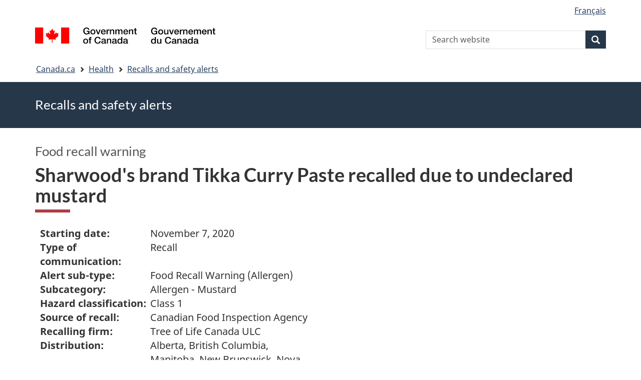

--- FILE ---
content_type: text/html; charset=UTF-8
request_url: https://recalls-rappels.canada.ca/en/alert-recall/sharwood-s-brand-tikka-curry-paste-recalled-due-undeclared-mustard
body_size: 7064
content:
<!DOCTYPE html>
<!--[if lt IE 9]><html lang="en" dir="ltr" prefix="content: http://purl.org/rss/1.0/modules/content/  dc: http://purl.org/dc/terms/  foaf: http://xmlns.com/foaf/0.1/  og: http://ogp.me/ns#  rdfs: http://www.w3.org/2000/01/rdf-schema#  schema: http://schema.org/  sioc: http://rdfs.org/sioc/ns#  sioct: http://rdfs.org/sioc/types#  skos: http://www.w3.org/2004/02/skos/core#  xsd: http://www.w3.org/2001/XMLSchema# " class="no-js"><![endif]-->
<!--[if gt IE 8]><!-->
<html lang="en" dir="ltr" prefix="content: http://purl.org/rss/1.0/modules/content/  dc: http://purl.org/dc/terms/  foaf: http://xmlns.com/foaf/0.1/  og: http://ogp.me/ns#  rdfs: http://www.w3.org/2000/01/rdf-schema#  schema: http://schema.org/  sioc: http://rdfs.org/sioc/ns#  sioct: http://rdfs.org/sioc/types#  skos: http://www.w3.org/2004/02/skos/core#  xsd: http://www.w3.org/2001/XMLSchema# " class="no-js">
<!--<![endif]-->
  <head>
    <meta charset="utf-8" />
<script src="//assets.adobedtm.com/be5dfd287373/0127575cd23a/launch-f7c3e6060667.min.js"></script>
<script async src="https://www.googletagmanager.com/gtag/js?id=G-4G0Q3KXLHS"></script>
<script>window.dataLayer = window.dataLayer || [];function gtag(){dataLayer.push(arguments)};gtag("js", new Date());gtag("set", "developer_id.dMDhkMT", true);gtag("config", "G-4G0Q3KXLHS", {"groups":"default","linker":{"domains":["recalls-rappels.canada.ca"]},"page_placeholder":"PLACEHOLDER_page_location","allow_ad_personalization_signals":false});gtag("config", "UA-21671527-4", {"groups":"default","linker":{"domains":["recalls-rappels.canada.ca"]},"page_placeholder":"PLACEHOLDER_page_path","allow_ad_personalization_signals":false});</script>
<meta name="keywords" content="recalls, alerts, advisories, safety alerts, warnings, Food" />
<link rel="canonical" href="https://recalls-rappels.canada.ca/en/alert-recall/sharwood-s-brand-tikka-curry-paste-recalled-due-undeclared-mustard" />
<link rel="image_src" href="/sites/default/files/2022-05/21-21-2921-RSA-Generic-TW-EN-02.png" />
<meta name="google" content="Fzix_kgZMZzHAoCK-HBQRIQI_id5sGSKx4hv4k9YGb4" />
<meta name="dcterms.title" content="Sharwood&#039;s brand Tikka Curry Paste recalled due to undeclared mustard - Recalls, advisories and safety alerts – Canada.ca" />
<meta name="dcterms.creator" content="Government of Canada, Health Canada, Communications and Public Affairs Branch, Public Affairs Directorate" />
<meta name="dcterms.subject" content="Food" title="gccore" />
<meta name="dcterms.publisher" content="Government of Canada, Health Canada, CFIA" />
<meta name="dcterms.language" content="eng" title="ISO639-2/T" />
<meta name="dcterms.accessRights" content="2" />
<meta name="dcterms.modified" content="2020-11-07" title="W3CDTF" />
<meta name="dcterms.issued" content="2021-10-28" title="W3CDTF" />
<meta name="dcterms.spatial" content="Canada" />
<meta data-gc-analytics-owner="CFIA|N/A|N/A|N/A" />
<meta data-gc-analytics-topic="Food|N/A|N/A|N/A" />
<meta name="Generator" content="Drupal 10 (https://www.drupal.org)" />
<meta name="MobileOptimized" content="width" />
<meta name="HandheldFriendly" content="true" />
<meta name="viewport" content="width=device-width, initial-scale=1.0" />
<noscript><link rel="stylesheet" href="/libraries/wet-boew/css/noscript.min.css" />
</noscript><meta name="dcterms.service" content="HC-SC_Recalls-Rappels" />
<link rel="icon" href="/themes/custom/gcext_wxt/favicon.ico" type="image/vnd.microsoft.icon" />
<link rel="alternate" hreflang="en" href="https://recalls-rappels.canada.ca/en/alert-recall/sharwood-s-brand-tikka-curry-paste-recalled-due-undeclared-mustard" />
<link rel="alternate" hreflang="fr" href="https://recalls-rappels.canada.ca/fr/avis-rappel/rappel-pate-cari-tikka-marque-sharwood-s-en-raison-presence-non-declaree-moutarde" />

    <title>Sharwood&#039;s brand Tikka Curry Paste recalled due to undeclared mustard - Canada.ca</title>
    <link rel="stylesheet" media="all" href="/sites/default/files/css/css_1FCDnbD1fNlE5kHM3tD7TAPniONw6b0LZlEJCPGxppY.css?delta=0&amp;language=en&amp;theme=gcext_wxt&amp;include=eJxlykEKgEAIAMAPGT5p0XArSlxUsP19nbp0HYbNMtJpYHdSKfMTYkaKIlMIlHA318bf-wnUne062Mkn5i4qy7a-6wGYkiSK" />
<link rel="stylesheet" media="all" href="/sites/default/files/css/css_WibVqX-D8pjqOQVxMNk0RIJrC1huYpnOo4oqBpg2Irw.css?delta=1&amp;language=en&amp;theme=gcext_wxt&amp;include=eJxlykEKgEAIAMAPGT5p0XArSlxUsP19nbp0HYbNMtJpYHdSKfMTYkaKIlMIlHA318bf-wnUne062Mkn5i4qy7a-6wGYkiSK" />

    <script src="https://use.fontawesome.com/releases/v5.13.1/js/all.js" defer crossorigin="anonymous"></script>
<script src="https://use.fontawesome.com/releases/v5.13.1/js/v4-shims.js" defer crossorigin="anonymous"></script>

  </head>
  <body class="path-node page-node-type-recall has-glyphicons gcext-wxt theme-gcweb">
    <nav>
      <ul id="wb-tphp">
        <li class="wb-slc">
          <a class="wb-sl" href="#wb-cont">
            Skip to main content
          </a>
        </li>
        <li class="wb-slc">
          <a class="wb-sl" href="#wb-info">
            Skip to "About government"
          </a>
        </li>
      </ul>
    </nav>
    
      <div class="dialog-off-canvas-main-canvas" data-off-canvas-main-canvas>
    
  
        <header class="navbar navbar-default" id="navbar">
      <div id="wb-bnr" class="container">
        <div class="row">
          <section id="wb-lng" class="col-xs-3 col-sm-12 pull-right text-right">
            <h2 class="wb-inv">Language selection</h2>
              <div class="region region-language-toggle">
    <section class="language-switcher-language-url block block-wxt-library block-wxt-language-blocklanguage-interface clearfix" id="block-gcext-wxt-languageswitcher" data-block-plugin-id="wxt_language_block:language_interface">
  
    

      <ul class="links list-inline mrgn-bttm-none">                    <li data-drupal-language="fr" data-drupal-link-system-path="node/62142" class="fr"><a href="/fr/avis-rappel/rappel-pate-cari-tikka-marque-sharwood-s-en-raison-presence-non-declaree-moutarde" class="language-link" lang="fr" hreflang="fr" data-drupal-link-system-path="node/62142"><span class="hidden-xs">Français</span><abbr title="Français" class="visible-xs h3 mrgn-tp-sm mrgn-bttm-0 text-uppercase">fr</abbr></a></li></ul>
  </section>

  </div>

          </section>
            <div class="region col-xs-9 col-sm-5 col-md-4 region-banner">
      <div class="brand">
    <a href="https://canada.ca">
      <img id="header-logo" src='/libraries/theme-gcweb/assets/sig-blk-en.svg' alt="Government of Canada" />
    </a>
  </div>

  </div>

            <div class="region col-lg-offset-4 col-md-offset-4 col-sm-offset-2 col-xs-12 col-sm-5 col-md-4 region-search">
    <section  class="wxt-search-api-block-form block clearfix text-right" data-drupal-selector="wxt-search-api-block-form" novalidate="novalidate" id="wb-srch" data-block-plugin-id="wxt_search_form_block">
	
			<h2 class="block-title">Search</h2>
		

			<form action="/en/search/site" method="get" id="wxt-search-api-block-form" accept-charset="UTF-8" class="search-form search-block-form form-inline" role="search">
  <div class="form-item js-form-item form-type-search js-form-type-search form-item-search-api-fulltext js-form-item-search-api-fulltext form-no-label form-group">
      <label for="wb-srch-q" class="control-label sr-only">Search Website</label>
  
  
  <input data-drupal-selector="wb-srch-q" class="form-search form-control" placeholder="Search website" type="search" id="wb-srch-q" name="search_api_fulltext" value="" size="27" maxlength="128" />

  
  
  </div>
<div class="submit form-group js-form-wrapper form-wrapper" data-drupal-selector="edit-submit-container" id="edit-submit-container"><button class="btn-primary button js-form-submit form-submit btn icon-before" data-drupal-selector="wb-srch-sub" type="submit" id="wb-srch-sub" name="op" value="" title="Search"><span class="icon glyphicon glyphicon-search" aria-hidden="true"></span><span class="wb-inv">Search</span></button></div>

</form>

	</section>

  </div>

        </div>
      </div>
      <nav class="site-menu">
              <nav id="wb-bc" property="breadcrumb" aria-labelledby="breadcrumbTitle">
    <h2 id="breadcrumbTitle">You are here</h2>
    <div class="container">
      <ol class="breadcrumb">
                  <li >
                          <a href="https://www.canada.ca/en.html">Canada.ca</a>
                      </li>
                  <li >
                          <a href="https://www.canada.ca/en/services/health.html">Health</a>
                      </li>
                  <li >
                          <a href="/en">Recalls and safety alerts</a>
                      </li>
              </ol>
  </div>
</nav>



      </nav>
        <div class="region region-breadcrumb">
    
<div id="block-rsamsheader" data-block-plugin-id="block_content:04f07751-34db-4cb9-acea-056a549388b5" class="block block-block-content block-block-content04f07751-34db-4cb9-acea-056a549388b5 clearfix">
  
    

      
            <div class="field field--name-body field--type-text-with-summary field--label-hidden field--item"><div class="row row-no-gutters">
<div class="col-md-12 banner-top">
<div class="container">
<p><span class="h1-not" id="title" property="name">Recalls and safety alerts </span></p>
</div>
</div>
</div>
</div>
      
  </div>

  </div>

    </header>
  

  <div class="container">
    <div class="row">

            
            
                  <main property="mainContentOfPage"  class="col-md-12 main-container container js-quickedit-main-content">

                                <div class="region region-header">
            <div class="h3" id="wb-cont-nav">Food recall warning</div>
  
      <h1 class="gc-thickline" id="wb-cont">
<span>  Sharwood&#039;s brand Tikka Curry Paste recalled due to undeclared mustard </span>
</h1>
  
<div data-drupal-messages-fallback class="hidden"></div>

  </div>

              
      <section>

                
                
                                      
                  
        
                          <a id="main-content"></a>
            <div class="region region-content">
        <div class="recall-alert-body">
    
            <div class="field field--name-body field--type-text-with-summary field--label-hidden field--item"><div id="cn-centre-col-inner">
			
			
			
						
            


<div id="awr_details_container">
	
						
	
	 
	
	<dl class="dlSide width65 " id="awr_details_header_container"><dt class=" paddingNone">Starting date:</dt>
			<dd class="paddingNone">November 7, 2020</dd>				
		 
			<dt class=" paddingNone">Type of communication:</dt>
			<dd class="paddingNone">Recall</dd>				
		 
			<dt class=" paddingNone">Alert sub-type:</dt>
			<dd class="paddingNone">Food Recall Warning (Allergen)</dd>				
		 
			<dt class=" paddingNone">Subcategory:</dt>
			<dd class="paddingNone">Allergen - Mustard</dd>				
		 
			<dt class=" paddingNone">Hazard classification:</dt>
			<dd class="paddingNone">Class 1</dd>				
		 
			<dt class=" paddingNone">Source of recall:</dt>
			<dd class="paddingNone">Canadian Food Inspection Agency</dd>				
		 
			<dt class=" paddingNone">Recalling firm:</dt>
			<dd class="paddingNone">Tree of Life Canada ULC</dd>				
		 
			<dt class=" paddingNone">Distribution:</dt>
			<dd class="paddingNone">Alberta, British Columbia, Manitoba, New Brunswick, Nova Scotia, Ontario, Possibly National, Prince Edward Island, Quebec</dd>				
		 
			<dt class=" paddingNone">Extent of the product distribution:</dt>
			<dd class="paddingNone">Retail</dd>				
		 
			<dt class=" paddingNone">CFIA reference number:</dt>
			<dd class="paddingNone">14082</dd>				
			</dl><div class="clearfix"></div>
	
	<br>
    Last updated: <span>
    		2020-11-09    	</span>
	<div class="clearfix"></div>
	
	
		
	<div class="clearfix"></div>
	
			
		<ul class="anchor"><li><a href="#details-details">
									Advisory details						</a>
					</li>
							
							 
					<li><a href="#you-vous">
									What you should do						</a>
					</li>
							
							 
					<li><a href="#who-personnes">
									Who is affected						</a>
					</li>
							
							 
					<li><a href="#background-contexte">
									Background						</a>
					</li>
							
							 
					<li><a href="#images-images">
									Images						</a>
					</li>
							
							 
					<li><a href="#media-medias">
									Media enquiries						</a>
					</li>
							
				
		</ul><div class="clearfix"></div>
		
	<div class="clearfix"></div>				
						
			<h2 class="mrgn-bttm-sm mrgn-tp-sm" id="details-details">Advisory details</h2>		
			
			<p>Ottawa, November 7, 2020 - Tree of Life Canada ULC is  recalling Sharwood's brand Tikka Curry Paste from the marketplace because it contains  mustard which is not declared on the label. People with an allergy to mustard  should not consume the recalled product described below. </p>
<p>The  following product has been sold in Alberta, British Columbia, Manitoba, New  Brunswick, Nova Scotia, Ontario, Prince Edward Island, and Quebec, and may have  been distributed in other provinces or territories.</p>
<h2>Recalled product</h2>
<table class="table table-bordered table gc-table provisional table"><thead><tr class="active"><th>Brand</th>
  <th>Product</th>
  <th>Size</th>
  <th>UPC</th>
  <th>Codes</th>
 </tr></thead><tr><td data-label="Brand">Sharwood's</td>
    <td data-label="Product">Tikka Curry    Paste</td>
    <td data-label="Size">255 mL</td>
    <td data-label="UPC">7 56781 00292 3</td>
    <td data-label="Codes">MAY 2021</td>
  </tr></table><h2 class="mrgn-bttm-sm mrgn-tp-sm" id="you-vous">What you should do</h2>		
			
			<p>Check to see if you have the recalled  product in your home. Recalled products should be thrown out or returned to the  store where they were purchased.</p>
<p>If you have an allergy to mustard,  do not consume the recalled product as it may cause a serious or  life-threatening reaction. </p>
<ul><li><a href="http://www.inspection.gc.ca/eng/1332442914456/1332442980290">Learn more about common food allergies</a></li>
  <li><a href="http://www.inspection.gc.ca/eng/1299856061207/1299856119191">Sign up for recall notifications by email and follow us on social media</a></li>
  <li><a href="http://www.inspection.gc.ca/eng/1374439778888/1374821384212">View our detailed  explanation of the food safety investigation and recall process</a></li>
  <li><a href="http://www.inspection.gc.ca/eng/1546627816321/1546627838025">Report a food safety or labelling concern</a></li>
</ul><h2 class="mrgn-bttm-sm mrgn-tp-sm" id="who-personnes">Who is affected</h2>		
			
			<p>There have been no  reported reactions associated with the consumption of this product.</p>					
								
				
						
			<h2 class="mrgn-bttm-sm mrgn-tp-sm" id="background-contexte">Background</h2>		
			
			<p>This recall was triggered by  the company. The Canadian Food Inspection Agency (CFIA) is conducting a food  safety investigation, which may lead to the recall of other products. If other  high-risk products are recalled, the CFIA will notify the public through  updated Food Recall Warnings.</p>
<p>The CFIA is verifying that  industry is removing the recalled product from the marketplace.</p>					
								
				
				
			<h2 class="mrgn-bttm-sm mrgn-tp-sm" id="images-images">Images</h2>			<p>		
				Select thumbnail to enlarge - opens in a new window			</p>
				
			                    					<div>
						<a target="_blank" href="/sites/default/files/recall-alert-rappel-avis/inspection/2020/assets/20201107aa_1604780885279_eng.jpg">
							<div alt="Sharwood's brand Tikka Curry Paste" data-embed-button="media_browser" data-entity-embed-display="media_image" data-entity-embed-display-settings='{"image_style":"","image_link":""}' data-entity-type="media" data-entity-uuid="ef2d1f31-855f-4f75-8fc9-c28de6d6ff30" title="20201107aa_1604780885279_eng_thumb_.jpg" data-langcode="en" class="embedded-entity">  <img src="/sites/default/files/migrated/recall-alert-rappel-avis/inspection/2020/assets/20201107aa1604780885279engthumb.jpg" title="20201107aa_1604780885279_eng_thumb_.jpg" typeof="foaf:Image" class="img-responsive" alt="Sharwood's brand Tikka Curry Paste">

</div>
</a>					</div>								
			                    					<div>
						<a target="_blank" href="/sites/default/files/recall-alert-rappel-avis/inspection/2020/assets/20201107ab_1604781019898_eng.jpg">
							<div alt="Sharwood's brand Tikka Curry Paste (universal product code)" data-embed-button="media_browser" data-entity-embed-display="media_image" data-entity-embed-display-settings='{"image_style":"","image_link":""}' data-entity-type="media" data-entity-uuid="2a3d1d3a-d50d-4295-89e0-726d342dfaba" title="20201107ab_1604781019898_eng_thumb_.jpg" data-langcode="en" class="embedded-entity">  <img src="/sites/default/files/migrated/recall-alert-rappel-avis/inspection/2020/assets/20201107ab1604781019898engthumb.jpg" title="20201107ab_1604781019898_eng_thumb_.jpg" typeof="foaf:Image" class="img-responsive" alt="Sharwood's brand Tikka Curry Paste (universal product code)">

</div>
</a>					</div>								
			                    					<div>
						<a target="_blank" href="/sites/default/files/recall-alert-rappel-avis/inspection/2020/assets/20201107ac_1604781110133_eng.jpeg">
							<div alt="Sharwood's brand Tikka Curry Paste (best before date)" data-embed-button="media_browser" data-entity-embed-display="media_image" data-entity-embed-display-settings='{"image_style":"","image_link":""}' data-entity-type="media" data-entity-uuid="98ffa5a3-67eb-4ed2-b06a-f623203c4f65" title="20201107ac_1604781110133_eng_thumb_.jpeg" data-langcode="en" class="embedded-entity">  <img src="/sites/default/files/migrated/recall-alert-rappel-avis/inspection/2020/assets/20201107ac1604781110133engthumb.jpeg" title="20201107ac_1604781110133_eng_thumb_.jpeg" typeof="foaf:Image" class="img-responsive" alt="Sharwood's brand Tikka Curry Paste (best before date)">

</div>
</a>					</div>								
				
			<div class="clearfix"></div>
			<br><h2 class="mrgn-bttm-sm mrgn-tp-sm" id="media-medias">Media enquiries</h2>		
			
			<dl><dt class="h3">Company information</dt>
<dd>Tree of Life Canada ULC: <a href="mailto:Canada.qa@treeoflife.com">Canada.qa@treeoflife.com</a>, 1-800-263-7054</dd>
</dl><br><dl><dt class="h3">Public enquiries</dt><dd>Toll-free: 1-800-442-2342 (Canada and U.S.)<br>
Telephone: 1-613-773-2342 (local or international)<br>
Email: <a href="mailto:cfia.enquiries-demandederenseignements.acia@canada.ca">cfia.enquiries-demandederenseignements.acia@canada.ca</a> 
</dd>
<dt class="h3">Media relations</dt><dd>Telephone: 613-773-6600<br>
Email: <a href="mailto:cfia.media.acia@canada.ca">cfia.media.acia@canada.ca</a></dd>
</dl></div>

<div class="clearfix"></div>
    

        </div></div>
      
  </div>


  </div>

          
  <div class="pagedetails region container region-content-footer">
    <div class="row">
      
<div id="block-gcext-wxt-pagefeedbackblock" class="col-sm-9 col-md-10 col-lg-10 block block-wxt-library block-wxt-page-feedback clearfix" data-block-plugin-id="wxt_page_feedback">
  
    

      <div class="wb-disable-allow" data-ajax-replace="https://www.canada.ca/etc/designs/canada/wet-boew/assets/feedback/page-feedback-en.html" data-feedback-theme="AboutGov"></div>
  </div>

<div id="block-datemodifiedfield-date-publishedblock" class="col-md-12 block block-gcext block-op-date-modified clearfix" data-block-plugin-id="op_date_modified">
  
    

      <div class="datemod mrgn-bttm-lg"><dl id="wb-dtmd">
<dt>Date modified:</dt>
<dd><time property="dateModified">2020-11-07</time></dd></dl></div>
  </div>

    </div>
  </div>

              </section>

      </main>

                        
                        
    </div>
  </div>



            <footer id="wb-info">
        <div class="landscape">
            <div class="region region-footer">
    <div class="gc-main-footer">
  <nav id="block-footertop" data-block-plugin-id="menu_block:footer-top" class="container wb-navcurr">
    
    <h3>Government of Canada</h3>
    
          <ul class="list-unstyled colcount-sm-2 colcount-md-3">
      
    
                        <li >
        <a href="https://www.canada.ca/en/contact.html">All Contacts</a>
                          </li>
                              <li >
        <a href="https://www.canada.ca/en/government/dept.html">Departments and agencies</a>
                          </li>
                              <li >
        <a href="https://www.canada.ca/en/government/system.html">About government</a>
                          </li>
          
  


      </ul>
      </nav>
</div>
<div class="gc-main-footer">
  <nav id="block-gcext-wxt-footer" data-block-plugin-id="system_menu_block:footer" class="container wb-navcurr pad-tp-0">
    
    <h4>
      <span class="wb-inv">Themes and topics</span>
    </h4>
    
          <ul class="list-unstyled colcount-sm-2 colcount-md-3">
      
                                    <li >
        <a href="https://www.canada.ca/en/services/jobs.html">Jobs</a>
                          </li>
                              <li >
        <a href="https://www.canada.ca/en/services/immigration-citizenship.html">Immigration and citizenship</a>
                          </li>
                              <li >
        <a href="https://travel.gc.ca/">Travel and tourism</a>
                          </li>
                              <li >
        <a href="https://www.canada.ca/en/services/business.html">Business</a>
                          </li>
                              <li >
        <a href="https://www.canada.ca/en/services/benefits.html">Benefits</a>
                          </li>
                              <li >
        <a href="https://www.canada.ca/en/services/health.html">Health</a>
                          </li>
                              <li >
        <a href="https://www.canada.ca/en/services/taxes.html">Taxes</a>
                          </li>
                              <li >
        <a href="https://www.canada.ca/en/services/environment.html">Environment and natural resources</a>
                          </li>
                              <li >
        <a href="https://www.canada.ca/en/services/defence.html">National security and defence</a>
                          </li>
                              <li >
        <a href="https://www.canada.ca/en/services/culture.html">Culture, history and sport</a>
                          </li>
                              <li >
        <a href="https://www.canada.ca/en/services/policing.html">Policing, justice and emergencies</a>
                          </li>
                              <li >
        <a href="https://www.canada.ca/en/services/transport.html">Transport and infrastructure</a>
                          </li>
                              <li >
        <a href="https://international.gc.ca/world-monde/index.aspx?lang=eng">Canada and the world</a>
                          </li>
                              <li >
        <a href="https://www.canada.ca/en/services/finance.html">Money and finance</a>
                          </li>
                              <li >
        <a href="https://www.canada.ca/en/services/science.html">Science and innovation</a>
                          </li>
                              <li >
        <a href="https://www.canada.ca/en/services/indigenous-peoples.html">Indigenous peoples</a>
                          </li>
                              <li >
        <a href="https://www.canada.ca/en/services/veterans-military.html">Veterans and military</a>
                          </li>
                              <li >
        <a href="https://www.canada.ca/en/services/youth.html">Youth</a>
                          </li>
                    


      </ul>
      </nav>
</div>

  </div>

        </div>
        <div class="brand">
          <div class="container">
            <div class="row ">
                <div class="region region-branding">
    <nav role="navigation" aria-labelledby="block-gcext-wxt-brand-menu" id="block-gcext-wxt-brand" data-block-plugin-id="system_menu_block:brand" class="col-md-10 ftr-urlt-lnk">
      
  <h2 class="wb-inv" id="block-gcext-wxt-brand-menu">About this site</h2>
  

        
        <ul role="menu">
                        <li role="presentation">
        <a href="https://www.canada.ca/en/social.html" role="menuitem">Social media</a>
                  </li>
                        <li role="presentation">
        <a href="https://www.canada.ca/en/mobile.html" role="menuitem">Mobile applications</a>
                  </li>
                        <li role="presentation">
        <a href="https://www.canada.ca/en/government/about.html" role="menuitem">About Canada.ca</a>
                  </li>
                        <li role="presentation">
        <a href="https://www.canada.ca/en/transparency/terms.html" role="menuitem">Terms and conditions</a>
                  </li>
                        <li role="presentation">
        <a href="https://www.canada.ca/en/transparency/privacy.html" role="menuitem">Privacy</a>
                  </li>
        </ul>
  


  </nav>

  </div>

              <div class="col-xs-6 visible-sm visible-xs tofpg">
                <a href="#wb-cont">Top of Page<span class="glyphicon glyphicon-chevron-up"></span></a>
              </div>
              <div class="col-xs-6 col-md-2 text-right">
                <img src='/libraries/theme-gcweb/assets/wmms-blk.svg' alt='Symbol of the Government of Canada' />
              </div>
            </div>
          </div>
        </div>
      </footer>
      
  </div>

    <script>_satellite.pageBottom();</script>
    <script type="application/json" data-drupal-selector="drupal-settings-json">{"path":{"baseUrl":"\/","pathPrefix":"en\/","currentPath":"node\/62142","currentPathIsAdmin":false,"isFront":false,"currentLanguage":"en"},"pluralDelimiter":"\u0003","suppressDeprecationErrors":true,"ckeditorheight":{"offset":1,"line_height":1.5,"unit":"em","disable_autogrow":false},"google_analytics":{"account":"G-4G0Q3KXLHS","trackDomainMode":2,"trackCrossDomains":["recalls-rappels.canada.ca"]},"bootstrap":{"forms_has_error_value_toggle":1,"modal_animation":1,"modal_backdrop":"true","modal_focus_input":1,"modal_keyboard":1,"modal_select_text":1,"modal_show":1,"modal_size":"","popover_enabled":1,"popover_animation":1,"popover_auto_close":1,"popover_container":"body","popover_content":"","popover_delay":"0","popover_html":0,"popover_placement":"right","popover_selector":"","popover_title":"","popover_trigger":"click"},"ajaxTrustedUrl":{"\/en\/search\/site":true},"user":{"uid":0,"permissionsHash":"bf8952d6e746b743a2ed94204dcf47a3386c2bdbb4d6338c68999b02cbbac87d"},"ajax":[]}</script>
<script src="/sites/default/files/js/js_OE1kc_vxH5T6dwqc91y_EimGQg6LE6fhHaH7bqucDMQ.js?scope=footer&amp;delta=0&amp;language=en&amp;theme=gcext_wxt&amp;include=eJx9zksOwyAMBNALETgSMtQhSAYj2w3N7dtNm36k7kZvZjGJ2dQERkjPFIdgrL2ae1EYPHhHcZkFw0WuA8hnJoKh6FbuBhOVG4a37HUv_zqvW22uMBfCCB3osJo1fIObmFaWFs83P-LmzSLVJCBHsA0bLiU_Vh8-0ZbEOO9ne2EZ"></script>
<script src="/libraries/wet-boew/js/wet-boew.min.js?t5wfu4"></script>
<script src="/sites/default/files/js/js_nnYPpzJSJoRFi1mBqYiuE2JpBi_xrIJBxco5LLIzZcg.js?scope=footer&amp;delta=2&amp;language=en&amp;theme=gcext_wxt&amp;include=eJx9zksOwyAMBNALETgSMtQhSAYj2w3N7dtNm36k7kZvZjGJ2dQERkjPFIdgrL2ae1EYPHhHcZkFw0WuA8hnJoKh6FbuBhOVG4a37HUv_zqvW22uMBfCCB3osJo1fIObmFaWFs83P-LmzSLVJCBHsA0bLiU_Vh8-0ZbEOO9ne2EZ"></script>
<script src="/libraries/theme-gcweb/js/theme.min.js?t5wfu4"></script>

  </body>
</html>
